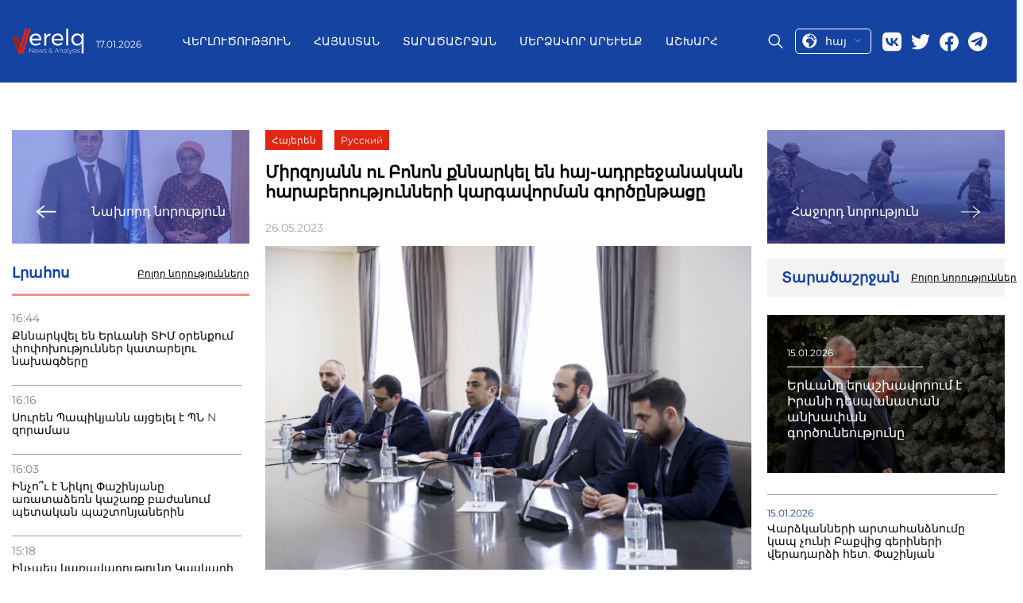

--- FILE ---
content_type: text/html; charset=UTF-8
request_url: https://verelq.am/hy/node/127204
body_size: 8347
content:
<!DOCTYPE html>
<html>
<head lang="hy">
<!-- Google tag (gtag.js) -->
<script async src="https://www.googletagmanager.com/gtag/js?id=G-NH70ZM3YBX"></script>
<script>
  window.dataLayer = window.dataLayer || [];
  function gtag(){dataLayer.push(arguments);}
  gtag('js', new Date());

  gtag('config', 'G-NH70ZM3YBX');
</script>
        

    <title>Միրզոյանն ու Բոնոն քննարկել են հայ-ադրբեջանական հարաբերությունների կարգավորման գործընթացը - Նորություններ 26.05.2023 | Verelq News</title>
    <meta name="robots" content="index,follow"/>
    <meta property="og:site_name" content="Verelq News" />
    <meta property="og:title" content="Միրզոյանն ու Բոնոն քննարկել են հայ-ադրբեջանական հարաբերությունների կարգավորման գործընթացը">
    <meta property="twitter:title" content="Միրզոյանն ու Բոնոն քննարկել են հայ-ադրբեջանական հարաբերությունների կարգավորման գործընթացը">
    <meta property="og:url" content="https://verelq.am/hy/node/127204"/>
            <meta property="og:type" content="article" />
        <meta property="article:published_time" content="2023-05-26T18:32:00+04:00"/>
        <meta property="article:modified_time" content="2023-05-26T19:51:20+04:00"/>
        <meta property="article:section" content="Տարածաշրջան" />
        <meta property="article:author" content="Verelq News" />
        <meta property="og:updated_time" content="2023-05-26T19:51:20+04:00"/>
        <meta property="og:image" content="https://verelq.am/uploads/news/fdc99469ecfe209e28e55fca77cf73f1.jpeg"/>
    <meta property="og:image:width" content="350"/>
    <meta property="og:image:height" content="448"/>
    <meta name="twitter:image" content="https://verelq.am/uploads/news/fdc99469ecfe209e28e55fca77cf73f1.jpeg"/>
    <meta property="twitter:image:width" content="350"/>
    <meta property="twitter:image:height" content="448"/>

    <meta property="og:locale" content="hy" />
    <meta name="keywords" content=""/>

    <meta name="description" content="Նրանք անդրադարձել են այդ ուղղությամբ վերջին շրջանում անցկացված բանակցություններում քննարկված և դեռ փոխհամաձայնեցման ենթակա հարցերին:"/>
    <meta name="twitter:description" content="Նրանք անդրադարձել են այդ ուղղությամբ վերջին շրջանում անցկացված բանակցություններում քննարկված և դեռ փոխհամաձայնեցման ենթակա հարցերին:"/>
    <meta http-equiv="Content-Type" content="text/html; charset=UTF-8">
    <meta name="viewport" content="width=device-width, initial-scale=1.0">
    <meta name="google-site-verification" content="cb7N241aJkdD75IC2-e7eymImN5Qdm9_f6RYVz05eKI" />
    <link rel="canonical" href="https://verelq.am/hy/node/127204" />

    <link rel="alternate" type="application/rss+xml" href="https://verelq.am/hy/rss" title="Verelq News Rss Feed">
    <link rel="sitemap" type="text/xml" href="https://verelq.am/hy/sitemap" title="Verelq Sitemap">

    <link rel="alternate" hreflang="hy-AM" href="https://verelq.am/hy" />
    <link rel="alternate" hreflang="ru-RU" href="https://verelq.am/ru" />

    <link rel="shortcut icon" href="https://verelq.am//images/favicon.png" type="image/x-icon">
    <link rel="icon" href="https://verelq.am//images/favicon.png" type="image/x-icon">

    <link rel="icon" type="image/x-icon" href="https://verelq.am/images/favicon.png"/>
    <link rel="shortcut icon" type="image/x-icon" href="https://verelq.am/images/favicon.png"/>

    <link rel="stylesheet" href="https://verelq.am/css/reset.css">
    <link rel="stylesheet" href="/css/font-awesome.min.css">
    <!--<link rel="stylesheet" href="https://verelq.am/css/lightslider.css">-->
    <!--<link rel="stylesheet" href="https://verelq.am/css/swiper.min.css">-->
<link rel="stylesheet"
      href="https://verelq.am/css/style-no-calendar-b.css?40246">
<!--    <link rel="stylesheet" href="--><!--css/responsive.css?t=--><!--">-->
    <link rel="stylesheet" href="https://verelq.am/css/jquery-ui.min.css">
    <link rel="stylesheet" href="https://verelq.am/css/jquery-ui.structure.min.css">
<!--    <link href='https://fonts.googleapis.com/css?family=Open+Sans:400,300,700,800' rel='stylesheet' type='text/css'>-->
<!--    <link href='https://fonts.googleapis.com/css?family=PT+Serif:400,700' rel='stylesheet' type='text/css'>-->
<!--    <link href='https://fonts.googleapis.com/css?family=Montserrat:100,200,300,400,500,600,700,800' rel='stylesheet'
      type='text/css'>-->

<link rel="stylesheet" href="/css/style-new-z.css?43971">
<link rel="stylesheet" href="https://verelq.am/css/calendar-2.css?1331">
    <script type="text/javascript">
        var config = {"base_url":"https:\/\/verelq.am"};
        var myLang = 'hy';
    </script>

    <script type="text/javascript" src="https://verelq.am/js/jquery-2.1.3.min.js"></script>
    <!-- <script type="text/javascript" src="https://verelq.am/js/jquery-ui.min.js"></script> -->
    <script type="text/javascript" src="https://verelq.am/js/jquery-ui-1.12.1.js"></script>
    <script type="text/javascript" src="https://verelq.am/js/swiper.min.js"></script>
    <script type="text/javascript" src="https://verelq.am/js/jquery.slimscroll.min.js"></script>
<script type="text/javascript" src="https://verelq.am/js/script-2.js?15279"></script>


    <style type="text/css">
    .news-desc a{
    color: #005f82;
    text-decoration: underline;
}
	@media screen and (max-width:400px) {
		.header__left,.header__date{
		display:block;
	}
	}
        		@media only screen and (max-width: 700px) {
		 .news-img-list__body .special-news__title{
			   overflow: hidden;
			   text-overflow: ellipsis;
			   display: -webkit-box;
			   -webkit-line-clamp: 4; /* number of lines to show */
					   line-clamp: 4; 
			   -webkit-box-orient: vertical;

		  }
}
    </style>

    <script type="application/ld+json">
    {"@context":"http://schema.org","@type":"Organization","name":"Verelq News","logo":{"@type":"ImageObject","url":"https://verelq.am/images/logo.png","width":136,"height":52},"url":"https://verelq.am/","sameAs":["https://www.facebook.com/verelq.am","https://twitter.com/VERELQ"]}    </script>
    <script type="application/ld+json">
    {"@context":"http://schema.org","@type":"WebSite","url":"https://verelq.am/hy","potentialAction":{"@type":"SearchAction","target":"https://verelq.am/hy/search?q={search_text}","query-input":"required name=search_text"}}    </script>
        <script type="application/ld+json">
        {"@context":"http://schema.org","@type":"NewsArticle","dateCreated":"2023-05-26","datePublished":"2023-05-26","dateModified":"2023-05-26","inLanguage":"hy","headline":"\u0544\u056b\u0580\u0566\u0578\u0575\u0561\u0576\u0576 \u0578\u0582 \u0532\u0578\u0576\u0578\u0576 \u0584\u0576\u0576\u0561\u0580\u056f\u0565\u056c \u0565\u0576 \u0570\u0561\u0575-\u0561\u0564\u0580\u0562\u0565\u057b\u0561\u0576\u0561\u056f\u0561\u0576 \u0570\u0561\u0580\u0561\u0562\u0565\u0580\u0578\u0582\u0569\u0575\u0578\u0582\u0576\u0576\u0565\u0580\u056b \u056f\u0561\u0580\u0563\u0561\u057e\u0578\u0580\u0574\u0561\u0576 \u0563\u0578\u0580\u056e\u0568\u0576\u0569\u0561\u0581\u0568","url":"https://verelq.am/hy/node/127204","author":{"@type":"Organization","name":"Verelq News"},"publisher":{"@type":"Organization","name":"Verelq News","logo":{"@type":"ImageObject","url":"https://verelq.am/images/logo.png","width":136,"height":52}},"mainEntityOfPage":"https://verelq.am/hy","image":"https://verelq.am/uploads/news/fdc99469ecfe209e28e55fca77cf73f1.jpeg"}    </script>
    


</head>
<body class="hy node show" data-lang="hy">



<header class="header cont-header">
    <div class="header__container _container">
        <div class="header__left">
            <a href="/hy/" class="header__logo">
                <img src="/images/logo.svg" alt="logo">
            </a>
            <div class="header__date date">17.01.2026</div>
        </div>
        <div class="header__main-block" >
            <div class="menu-close">
                <a href="#"class="menu-close__btn">
                    <img src="https://verelq.am//img/close-icon.svg" alt="Close">
                </a>
            </div>
            <nav class="header__menu menu">
                <ul class="menu__list">
                    

            <li class="menu__item">
            <a href="https://verelq.am/hy/experts" class="menu__link " alt="Վերլուծություն">
                Վերլուծություն            </a>
        </li>
            <li class="menu__item">
            <a href="https://verelq.am/hy/armenia" class="menu__link " alt="Հայաստան">
                Հայաստան            </a>
        </li>
            <li class="menu__item">
            <a href="https://verelq.am/hy/region" class="menu__link " alt="Տարածաշրջան">
                Տարածաշրջան            </a>
        </li>
            <li class="menu__item">
            <a href="https://verelq.am/hy/near-east" class="menu__link " alt="Մերձավոր Արևելք">
                Մերձավոր Արևելք            </a>
        </li>
            <li class="menu__item">
            <a href="https://verelq.am/hy/world" class="menu__link " alt="Աշխարհ">
                Աշխարհ            </a>
        </li>
    
                </ul>
            </nav>
            <div class="header__right">
                <div class="header__search">
                    <span class="icon-placeholder"></span>
                </div>

                <div class="select-language language">

                    <a href="#" class="current-language">
                        <img src="/images/lang.svg" alt="language">
                        <span>հայ</span>

                        <img src="/images/row-bottom.svg" alt="">
                    </a>
					 <ul class="language__list lang-list">
					
					  															<li class="lang_link lang-active language__list-item " data-link="hy">
                                                                            <a href="https://verelq.am/hy">ARM</a>
                                    								</li>
															<li class="lang_link  language__list-item " data-link="ru">
                                                                            <a href="https://verelq.am/ru">RUS</a>
                                    								</li>
																	
                 
             
                    </ul>
                

                </div>
                <div class="header__social social">
    <a href="https://vk.com/" target="_blank" class="social__item">
        <img src="/images/social/vk.svg" alt="Vk">
    </a>
    <a href="#" class="social__item">
        <img src="/images/social/twitter.svg" target="_blank" alt="twitter">
    </a>
    <a href="https://www.facebook.com/verelq.am" target="_blank" class="social__item">
        <img src="/images/social/facebook.svg" alt="facebook">
    </a>
    <a href="https://t.me/Verelq" target="_blank" class="social__item">
        <img src="/images/social/telegram.svg" alt="telegram" style="width: 24px;height: 25px;">
    </a>
</div>
            </div>
        </div>
        <div class="header__mobile-right">
            <div class="select-language language"style="order: 0; margin-top: 0px;">

                <a href="#" class="current-language">
                    <img src="/images/lang.svg" alt="language">
                    <span>հայ</span>

                    <img src="/images/row-bottom.svg" alt="">
                </a>
                <ul class="language__list lang-list">

                                                                        <li class="lang_link lang-active language__list-item " data-link="hy">
                                <a href="https://verelq.am/hy">ARM</a>
                            </li>
                                                    <li class="lang_link  language__list-item " data-link="ru">
                                <a href="https://verelq.am/ru">RUS</a>
                            </li>
                                            


                </ul>


            </div>
            <div class="search-block__mobile">
                <div class="header__search">
                    <span class="icon-placeholder"></span>
                </div>
            </div>
            <button class="toggle-btn">
                <img src="https://verelq.am/images/toggle-icon.svg">
            </button>
        </div>
        <div class="search-form">
            <div class="search-form__content _container">
                <form action="https://verelq.am//hy/search" method="get" class="search-form-form" >
                    <input type="text"  placeholder="Գտնել" name="search_text" class="search-form_icput">
                    <button type="submit">
                        <i class="fa fa-search"></i>
                    </button>
                </form>
            </div>
        </div>
    </div>
</header>


<div class="page">
<!--    <div class="container bg">-->



        
<div class="page__inner inner-page">
    <div class="page__inner__container _container">
        <div class="inner-page__body">
            <div class="news-group__column">
                                <a href="https://verelq.am/hy/node/127201" class="inner-page__next-news next-news">
                    <div class="next-news__img">
                        <img src="https://verelq.am/uploads/news/c9f1d46e805660fd9445436e9597c6af.jpeg" alt="Հայաստանի փոխարտգործնախարարը հանդիպել է ՄԱԿ-ի գլխավոր քարտուղարի հատուկ խորհրդականի հետ">
                    </div>
                    <div class="next-news__body">
                        <img src="/images/right-arrow.svg" alt="prev">
                        <span>Նախորդ նորություն</span>
                    </div>
                </a>
                                <aside class="inner-page__item news-feed">
                    <div class="news-feed__header">
                        <h3>Լրահոս</h3>
                        <a href="https://verelq.am/hy/news"
                           class="read-more">Բոլոր նորությունները</a>
                    </div>
                                                                        <div class="news-feed__body">
                                <ul class="news-feed__list news-list">
                                                                                                                    <li class="news-list__item">
                                            <time class="news-list__time">16:44</time>
                                            <a href="https://verelq.am/hy/node/168801"
                                               class="news-list__title"> Քննարկվել են Երևանի ՏԻՄ օրենքում փոփոխություններ կատարելու նախագծերը</a>
                                        </li>
                                                                                                                    <li class="news-list__item">
                                            <time class="news-list__time">16:16</time>
                                            <a href="https://verelq.am/hy/node/168799"
                                               class="news-list__title"> Սուրեն Պապիկյանն այցելել է ՊՆ N զորամաս</a>
                                        </li>
                                                                                                                    <li class="news-list__item">
                                            <time class="news-list__time">16:03</time>
                                            <a href="https://verelq.am/hy/node/168797"
                                               class="news-list__title"> Ինչո՞ւ է Նիկոլ Փաշինյանը առատաձեռն կաշառք բաժանում պետական պաշտոնյաներին</a>
                                        </li>
                                                                                                                    <li class="news-list__item">
                                            <time class="news-list__time">15:18</time>
                                            <a href="https://verelq.am/hy/node/168795"
                                               class="news-list__title"> Ինչպես կառավարությունը Կասկադի վերակառուցման ծրագիրը հանձնեց սնանկացած գործարարի</a>
                                        </li>
                                                                                                                    <li class="news-list__item">
                                            <time class="news-list__time">14:36</time>
                                            <a href="https://verelq.am/hy/node/168791"
                                               class="news-list__title"> Սամվել Կարապետյանին կրկին կտեղափոխեն ՔԿՀ</a>
                                        </li>
                                                                                                                    <li class="news-list__item">
                                            <time class="news-list__time">14:17</time>
                                            <a href="https://verelq.am/hy/node/168789"
                                               class="news-list__title"> Կասեցվել է «Սոֆյա կաթի» թթվասերի արտադրությունը</a>
                                        </li>
                                                                                                                    <li class="news-list__item">
                                            <time class="news-list__time">14:02</time>
                                            <a href="https://verelq.am/hy/node/168787"
                                               class="news-list__title"> Զինծառայողի մահվան դեպքի առթիվ 1 անձի նկատմամբ հարուցվել է հանրային քրեական հետապնդում. ՔԿ</a>
                                        </li>
                                                                                                                    <li class="news-list__item">
                                            <time class="news-list__time">13:43</time>
                                            <a href="https://verelq.am/hy/node/168785"
                                               class="news-list__title"> Ալեն Սիմոնյանը՝ Ֆիդանի հայտարարության և «Թրամփի ուղու» մասին</a>
                                        </li>
                                                                                                                    <li class="news-list__item">
                                            <time class="news-list__time">13:36</time>
                                            <a href="https://verelq.am/hy/node/168784"
                                               class="news-list__title"> Նոր կարգավորում՝ զինծառայության մասին օրենքում</a>
                                        </li>
                                                                                                                    <li class="news-list__item">
                                            <time class="news-list__time">12:50</time>
                                            <a href="https://verelq.am/hy/node/168780"
                                               class="news-list__title"> Ադրբեջանական "шлагбаум", հայ զինվորների զզնում ՀՀ տարածքում. ահա այսպիսի ինքնիշխանություն</a>
                                        </li>
                                                                                                                    <li class="news-list__item">
                                            <time class="news-list__time">12:30</time>
                                            <a href="https://verelq.am/hy/node/168779"
                                               class="news-list__title"> Ստեփան Ասատրյանի և Արամայիս Թախմազյանի կատարած ոչ մի «արարողություն» վավերական չէ</a>
                                        </li>
                                                                                                                    <li class="news-list__item">
                                            <time class="news-list__time">12:19</time>
                                            <a href="https://verelq.am/hy/node/168778"
                                               class="news-list__title"> Անհայտ կորած անձանց իրավական վիճակը կկարգավորվի</a>
                                        </li>
                                                                                                                    <li class="news-list__item">
                                            <time class="news-list__time">11:25</time>
                                            <a href="https://verelq.am/hy/node/168775"
                                               class="news-list__title"> Ընտրություններում հաջողության հասնելու համար</a>
                                        </li>
                                                                                                                    <li class="news-list__item">
                                            <time class="news-list__time">10:39</time>
                                            <a href="https://verelq.am/hy/node/168771"
                                               class="news-list__title"> Այսօրվա դատական նիստին Սամվել Կարապետյանը չի մասնակցելու</a>
                                        </li>
                                                                                                                    <li class="news-list__item">
                                            <time class="news-list__time">10:22</time>
                                            <a href="https://verelq.am/hy/node/168770"
                                               class="news-list__title"> ՀՀ տարածքում կան փակ ավտոճանապարհներ</a>
                                        </li>
                                                                                                                    <li class="news-list__item">
                                            <time class="news-list__time">09:53</time>
                                            <a href="https://verelq.am/hy/node/168767"
                                               class="news-list__title"> Ո՞ր թվականից է Թուրքիան աջակցում Փաշինյանին՝ 2018-ից, 2020-ից, թե 2023-ից</a>
                                        </li>
                                                                                                                    <li class="news-list__item">
                                            <time class="news-list__time">09:29</time>
                                            <a href="https://verelq.am/hy/node/168765"
                                               class="news-list__title"> Որեւէ մեկը կասկածու՞մ էր, որ Թուրքիան ու Ադրբեջանը Փաշինյանի վերընտրության շահառու են</a>
                                        </li>
                                                                                                                    <li class="news-list__item">
                                            <time class="news-list__time">09:18</time>
                                            <a href="https://verelq.am/hy/node/168763"
                                               class="news-list__title"> Փաշինյանը նոր աղա՞նդ է ստեղծելու. ՄԱՄՈՒԼ</a>
                                        </li>
                                                                    </ul>
                            </div>
                                                            </aside>
                

            </div>

            <div class="news-group__column">

                <div class="inner-page__item news-info">
                    <div class="news-info__controls">
                        <ul style="float: inherit" class="inner-news-controls">

                                                                                                <li class="lang_link" data-link="hy">

                                            <a href="/hy/node/127204">
                                                Հայերեն
                                            </a>
                                    </li>
                                                                    <li class="lang_link" data-link="ru">

                                            <a href="/ru/node/127205">
                                                Русский
                                            </a>
                                    </li>
                                                                                    </ul>
                    </div>
                    <h1 class="news-info__title">Միրզոյանն ու Բոնոն քննարկել են հայ-ադրբեջանական հարաբերությունների կարգավորման գործընթացը</h1>
                    <div class="news-info__share">
                        <span class="news-date">26.05.2023</span>
                        <div class="social-icons">
                            <script type="text/javascript"
                                    src="//s7.addthis.com/js/300/addthis_widget.js#pubid=ra-58c8df0e9257a5f2"></script>
                            <!-- Go to www.addthis.com/dashboard to customize your tools -->
                            <div class="addthis_inline_share_toolbox"></div>
                        </div>
                    </div>
                    <div class="news-info__image">


                        
                                    <img src="https://verelq.am/uploads/news/fdc99469ecfe209e28e55fca77cf73f1.jpeg" alt="" />
                                    <figcaption style="text-align: right; color:#888888; font-style: italic;"></figcaption>
                        
                    </div>
                    <div class="news-desc">
                    <p><b>Մայիսի 26-ին ՀՀ արտաքին գործերի նախարար Արարատ Միրզոյանը հանդիպել է ԱՄՆ Կովկասյան բանակցությունների հարցերով ավագ խորհրդական, ԵԱՀԿ Մինսկի խմբի համանախագահ Լուիս Բոնոյին: Այդ մասին հայտնում են ԱԳՆ-ի մամուլի ծառայությունից:</b></p><br />
<p>Զրուցակիցները քննարկել են Հայաստանի և Ադրբեջանի միջև հարաբերությունների կարգավորման գործընթացը, անդրադարձել են այդ ուղղությամբ վերջին շրջանում անցկացված բանակցություններում քննարկված և դեռ փոխհամաձայնեցման ենթակա հարցերին:</p><br />
<p><b>Արարատ Միրզոյանը</b> վերահաստատել է հայկական կողմի՝ տարածաշրջանում համապարփակ ու երկարատև խաղաղության հաստատման հանձնառությունը: Նախարարն ընդգծել է, որ այդ ուղղությամբ, ի թիվս այլ հարցերի, առանցքային է ուժի կամ ուժի սպառնալիքի կիրառումից հրաժարումը, հստակ սահմանների ամրագրումն ու սահմանային անվտանգության ապահովումը, միջազգայնորեն երաշխավորված երկխոսության մեխանիզմի ներքո Լեռնային Ղարաբաղի ժողովրդի իրավունքների և անվտանգության խնդիրների հասցեագրումը:</p><br />
<p>&nbsp;</p>
                    </div>
                </div>
                                <div class="inner-page__item country-news">
                    <div class="country-news__header header-block">
                        <h3 class="header-block__title">Այլ նորություններ Հայաստանից</h3>
                        <a href="https://verelq.am/hy/armenia" class="header-block__btn read-more">Բոլոր նորությունները</a>
                    </div>
                    <div class="country-news__body">

                                                                                    <div class="country-news__items feed-item">
                                    <a href="https://verelq.am/hy/node/168801"
                                       class="news-block__content feed-item__content">
                                        <div class="feed-item__image-block">
                                            <img class="feed-item__image" alt="Քննարկվել են Երևանի ՏԻՄ օրենքում փոփոխություններ կատարելու նախագծերը"
                                                 src="https://verelq.am/uploads/news/f50c0e666336ccfd02af62c974f9881c.jpg">
                                        </div>
                                        <div class="feed-item__info">
                                            <span class="feed-item__date date">16.01.2026</span>
                                            <div class="feed-item__title">Քննարկվել են Երևանի ՏԻՄ օրենքում փոփոխություններ կատարելու նախագծերը</div>
                                        </div>
                                    </a>
                                </div>
                                                                                                                                                                                                        <div class="country-news__items">
                                <div class="country-news__item news-item">
                                    <a href="https://verelq.am/hy/node/168799"
                                       class="news-item__content">
                                        <img class="news-item__image" alt="Սուրեն Պապիկյանն այցելել է ՊՆ N զորամաս"
                                             src="https://verelq.am/uploads/news/3011447df4a5e1c767bf9bff3cf1d79f.jpg">
                                        <div class="news-item__date date">16.01.2026</div>
                                        <div class="news-item__title">Սուրեն Պապիկյանն այցելել է ՊՆ N զորամաս</div>
                                    </a>
                                </div>
                                                                                                                                                                                                        <div class="country-news__item news-item">
                                    <a href="https://verelq.am/hy/node/168791"
                                       class="news-item__content">
                                        <img class="news-item__image" alt="Սամվել Կարապետյանին կրկին կտեղափոխեն ՔԿՀ"
                                             src="https://verelq.am/uploads/news/fcae80bb99195b16615a0cc8e90ba8e3.jpg">
                                        <div class="news-item__date date">16.01.2026</div>
                                        <div class="news-item__title">Սամվել Կարապետյանին կրկին կտեղափոխեն ՔԿՀ</div>
                                    </a>
                                </div>
                                </div>
                                                                            </div>
                </div>
                            </div>

            <div class="news-group__column">
                                <a href="https://verelq.am/hy/node/127218" class="inner-page__next-news next-news">
                    <div class="next-news__img">
                        <img src="https://verelq.am/uploads/news/cd5ce957b37126e08db69a6e2188d8fc.jpeg" alt="Մարտական դիրքեր սնունդ մատակարարող ՀՀ ԶՈՒ 2 զինծառայողի հետ կապն ընդհատվել է. ՊՆ">
                    </div>
                    <div class="next-news__body">
                        <span>Հաջորդ նորություն</span>
                        <img src="/images/left-arrow.svg" alt="next">
                    </div>

                </a>
                                <div class="main-news__item area-news">
                    <div class="area-new__header header-block">
                        <h3 class="header-block__title">Տարածաշրջան</h3>
                        <a href="https://verelq.am/hy/region/" class="header-block__btn read-more">Բոլոր նորությունները</a>
                    </div>
                    <div class="area-news__body">
                                                                                <a href="https://verelq.am/hy/node/168734" class="area-news__item special-news ">
                                <div class="special-news__img">
                                    <img src="https://verelq.am/uploads/news/197b719b7cf12757d0edb2e08bd30f80.jpg"
                                         alt=" Լուսանկարը` primeminister.am ">
                                </div>
                                <div class="special-news__body">
                                    <span class="special-news__date date">15.01.2026</span>
                                    <div class="special-news__title"> Երևանը երաշխավորում է Իրանի դեսպանատան անխափան գործունեությունը                                    </div>
                                </div>
                            </a>
                            <ul class="area-news__list news-list">
                                                                    <li class="news-list__item">
                                        <span class="news-list__date date">15.01.2026</span>
                                        <a href="https://verelq.am/hy/node/168730" class="news-list__title"> Վարձկանների արտահանձնումը կապ չունի Բաքվից գերիների վերադարձի հետ. Փաշինյան</a>
                                    </li>
                                                                    <li class="news-list__item">
                                        <span class="news-list__date date">15.01.2026</span>
                                        <a href="https://verelq.am/hy/node/168709" class="news-list__title"> Ադրբեջանում ԱՄՆ դեսպանատունը կոչ է արել Իրանում գտնվող իր քաղաքացիներին լքել երկիրը</a>
                                    </li>
                                                                    <li class="news-list__item">
                                        <span class="news-list__date date">14.01.2026</span>
                                        <a href="https://verelq.am/hy/node/168663" class="news-list__title"> Հայաստանում Իրանի դեսպան Խալիլ Շիրղոլամին սկանդալային հայտարարությամբ է հանդես եկել</a>
                                    </li>
                                                                    <li class="news-list__item">
                                        <span class="news-list__date date">08.01.2026</span>
                                        <a href="https://verelq.am/hy/node/168481" class="news-list__title"> Երևանն ու Բաքուն ապրանքների ցանկեր են փոխանակում փոխադարձ առևտրի համար. Փաշինյան</a>
                                    </li>
                                                                    <li class="news-list__item">
                                        <span class="news-list__date date">08.01.2026</span>
                                        <a href="https://verelq.am/hy/node/168466" class="news-list__title"> Մինչև 100 դրամով էժան. Պապոյանը խոսել է ադրբեջանական վառելիքի նոր խմբաքանակի մասին</a>
                                    </li>
                                                                    <li class="news-list__item">
                                        <span class="news-list__date date">30.12.2025</span>
                                        <a href="https://verelq.am/hy/node/168307" class="news-list__title"> Ես բառացիորեն մեկ օրում կարգավորել եմ Հայաստանի և Ադրբեջանի միջև հակամարտությունը. Թրամփ</a>
                                    </li>
                                                                    <li class="news-list__item">
                                        <span class="news-list__date date">29.12.2025</span>
                                        <a href="https://verelq.am/hy/node/168289" class="news-list__title"> Երևանը զրոյացնում է Թուրքիայի դիվանագետների մուտքի արտոնագրի վճարը</a>
                                    </li>
                                                                    <li class="news-list__item">
                                        <span class="news-list__date date">29.12.2025</span>
                                        <a href="https://verelq.am/hy/node/168283" class="news-list__title"> Հայաստան և Իրան․ ամփոփվել է դեպի ռազմավարական գործընկերություն տանող տարին</a>
                                    </li>
                                                                    <li class="news-list__item">
                                        <span class="news-list__date date">29.12.2025</span>
                                        <a href="https://verelq.am/hy/node/168273" class="news-list__title"> «Իրևանի թատրոնը» ազդակ է՝ Փաշինյանը ճանապարհ է բացում ադրբեջանցիների համար. Կարապետյան</a>
                                    </li>
                                                            </ul>
                                            </div>
                </div>

            </div>
        </div>
    </div>
</div>
<!--<script type="text/javascript">-->
<!--    jQuery(document).ready(function($){-->
<!--        $('.navbar ul.menu li, .footer-menu li').each(function(){-->
<!--            var cur = $('.news-info__controls li.in-active a.a1').html();-->
<!--            var link = $(this).find('a').html();-->
<!--            if(cur === link) $(this).find('a').addClass('actve-menu');-->
<!--        });-->
<!--    });-->
<!--</script>-->


<!--    </div>-->
</div>

<!-- content End-->

<footer class="footer">


    <div class="footer__container _container">
        <div class="footer__body">
            <div class="footer__column">
                <div class="footer__social">
                    <a href="https://vk.com/"><img src="/images/footer/vk.svg" alt="footer"></a>
                    <a href="https://twitter.com/VERELQ"><img src="/images/footer/twitter.svg" alt="twitter"></a>
                    <a href="https://www.facebook.com/verelq.am"><img src="/images/footer/facebook.svg" alt="facebook"></a>
                    <a href="https://t.me/Verelq" target="_blank" class="social__item">
                        <img src="/images/footer/telegram.svg" alt="telegram" style="width: 24px;height: 25px;">
                    </a>
                </div>
                <div class="footer__logo">
                    <a href="/">
                        <img src="/images/logo.svg" alt="logo">
                    </a>
                </div>
                <p class="footer__contact-mail">
                    <a href="/cdn-cgi/l/email-protection#0b62656d644b7d6e796e677a256a66"><span class="__cf_email__" data-cfemail="41282f272e01372433242d306f202c">[email&#160;protected]</span></a>
                </p>
            </div>
            <div class="footer__column">
			
                <div class="footer__menu-block">
                    <nav class="footer__menu menu">
                        <ul class="menu__list">

                                                                                                <li class="menu__item">
                                        <a class="menu__link" href="/hy/experts"
                                           class="">Վերլուծություն</a>
                                    </li>
                                                                    <li class="menu__item">
                                        <a class="menu__link" href="/hy/armenia"
                                           class="">Հայաստան</a>
                                    </li>
                                                                    <li class="menu__item">
                                        <a class="menu__link" href="/hy/region"
                                           class="">Տարածաշրջան</a>
                                    </li>
                                                                    <li class="menu__item">
                                        <a class="menu__link" href="/hy/near-east"
                                           class="">Մերձավոր Արևելք</a>
                                    </li>
                                                                    <li class="menu__item">
                                        <a class="menu__link" href="/hy/world"
                                           class="">Աշխարհ</a>
                                    </li>
                                                                                    </ul>
                    </nav>
                    <div class="footer__info-block">
                        <p>«VERELQ» տեղեկատվական-վերլուծական կենտրոն – ուսումնասիրում և լուսաբանում է կարևոր իրադարձությունները Հայաստանի հասարակական-քաղաքական և տնտեսական որորտներում, ինչպես նաև հայկական սփյուռքի դերը և ազդեցությունն աշխարհի տարբեր երկրներում: «VERELQ»տեղեկատվական-վերլուծական կենտրոնը գործում է Երևանում: Կայքի աշխատանքն իրականացվում է մի խումբ պրոֆեսիոնալ լրագրողների և փորձագետների ջանքերով, որոնք շահագրգռված են հայկական պետականության ամրապնդմամբ և Հայաստանի վերելքով:</p>
                    </div>
                </div>

            </div>
        </div>
		
    </div>

</footer>

<!--<script async src="//platform.twitter.com/widgets.js" charset="utf-8"></script>-->
<style>
@media (max-width:992px) {
  .footer__body {
   
    padding-bottom: 15px;
  }
    }
  </style>


<script data-cfasync="false" src="/cdn-cgi/scripts/5c5dd728/cloudflare-static/email-decode.min.js"></script><script type="text/javascript" src="https://verelq.am/js/javascript.js"></script><script defer src="https://static.cloudflareinsights.com/beacon.min.js/vcd15cbe7772f49c399c6a5babf22c1241717689176015" integrity="sha512-ZpsOmlRQV6y907TI0dKBHq9Md29nnaEIPlkf84rnaERnq6zvWvPUqr2ft8M1aS28oN72PdrCzSjY4U6VaAw1EQ==" data-cf-beacon='{"version":"2024.11.0","token":"5df2b0765a394cd7bdb2da77fb595543","r":1,"server_timing":{"name":{"cfCacheStatus":true,"cfEdge":true,"cfExtPri":true,"cfL4":true,"cfOrigin":true,"cfSpeedBrain":true},"location_startswith":null}}' crossorigin="anonymous"></script>
</body>
</html>

